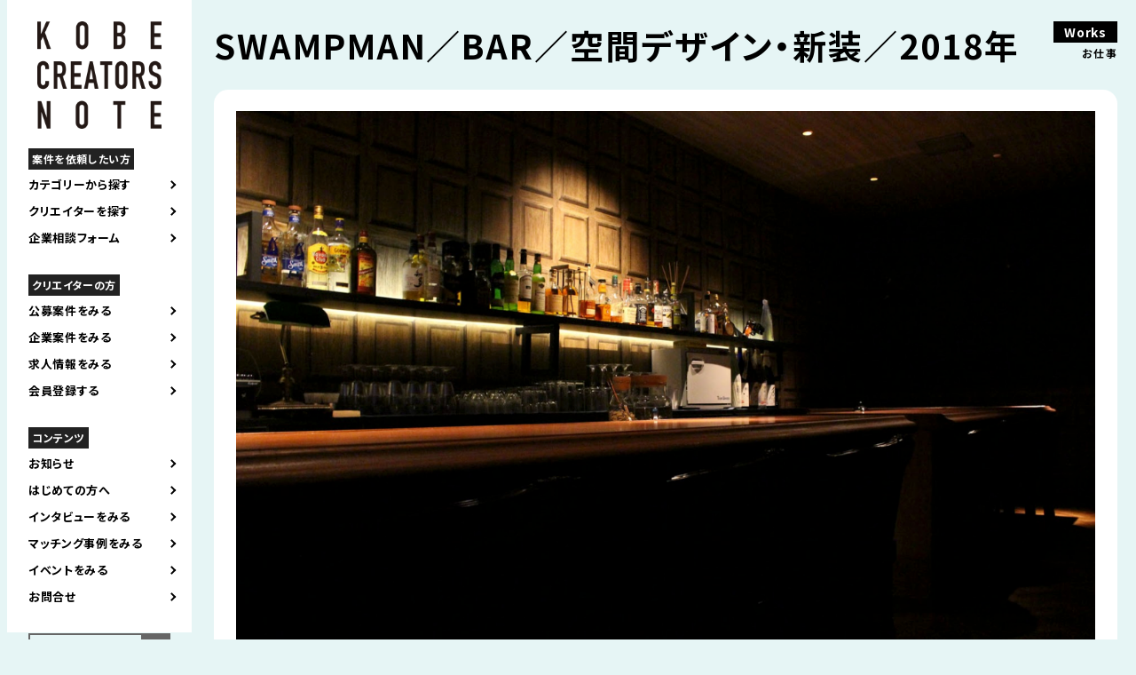

--- FILE ---
content_type: text/html; charset=UTF-8
request_url: https://kobecreatorsnote.com/works/1958
body_size: 8730
content:
<!DOCTYPE html>
<html lang="ja" prefix="og: http://ogp.me/ns#">

<head>
	<meta charset="UTF-8">
	<title> SWAMPMAN／BAR／空間デザイン・新装／2018年 | Kobe Creators Note｜神戸クリエイターズノート </title>
	<meta name="keywords" content="">
										<meta name="description" content="">
				<link rel="alternate" hreflang="ja" href="https://kobecreatorsnote.com/works/1958">
								<link rel="canonical" href="https://kobecreatorsnote.com">
	<link rel="shortcut icon" href="https://kobecreatorsnote.com/wp/wp-content/themes/KCN241109/img/favicon.ico">
	<meta name="robots" content="noimageindex">

	<meta name="viewport" content="width=device-width,user-scalable=yes,maximum-scale=1.6" />
	<!--meta name="viewport" content="width=device-width; initial-scale=1.0; maximum-scale=1.0; user-scalable=0;"-->
	<link rel="stylesheet" href="https://cdnjs.cloudflare.com/ajax/libs/Swiper/5.4.5/css/swiper.css">
	<link rel="stylesheet" href="https://kobecreatorsnote.com/wp/wp-content/themes/KCN241109/css/remodal.css?20260117-1549">
	<link rel="stylesheet" href="https://kobecreatorsnote.com/wp/wp-content/themes/KCN241109/css/remodal-default-theme.css?20260117-1549">
	<link rel="stylesheet" href="https://kobecreatorsnote.com/wp/wp-content/themes/KCN241109/css/temp.css?20260117-1549" type="text/css">
	<link rel="stylesheet" href="https://kobecreatorsnote.com/wp/wp-content/themes/KCN241109/css/smart.css?20260117-1549" type="text/css">
	<link rel="stylesheet" href="https://kobecreatorsnote.com/wp/wp-content/themes/KCN241109/css/new-design.css?20260117-1549" type="text/css">
	<link rel="stylesheet" href="https://kobecreatorsnote.com/wp/wp-content/themes/KCN241109/css/sbwadd.css" type="text/css">

	<link rel="preconnect" href="https://fonts.googleapis.com">
	<link rel="preconnect" href="https://fonts.gstatic.com" crossorigin>

	<link href="https://fonts.googleapis.com/css2?family=BIZ+UDPGothic&family=Noto+Sans+JP:wght@400;700&amp;family=Oswald:wght@600&amp;display=swap" rel="stylesheet">
	<!-- OGP -->
	<meta property="og:type" content="blog">
	<meta property="og:description" content="">
<meta property="og:title" content="SWAMPMAN／BAR／空間デザイン・新装／2018年">
<meta property="og:url" content="https://kobecreatorsnote.com/works/1958">
<meta property="og:image" content="https://kobecreatorsnote.com/wp/wp-content/uploads/2021/08/master_partner_5e1d5f8e38fd8_achievement_image_4_.png">
	<meta property="og:site_name" content="Kobe Creators Note｜神戸クリエイターズノート">
	<meta property="og:locale" content="ja_JP" />
	<meta property="fb:admins" content="ADMIN_ID">
	<meta property="fb:app_id" content="APP_ID">
	<meta name="twitter:card" content="summary_large_image" />
	<meta name="twitter:site" content="@" />
	<!-- /OGP -->

	<script type="text/javascript" src="//ajax.googleapis.com/ajax/libs/jquery/1.7.2/jquery.min.js"></script>

	<!--[if IE 7]>
	<html class="no-js ie7" prefix="og: http://ogp.me/ns#"><![endif]-->
	<!--[if IE 8]>
	<html class="no-js ie8 lt-ie8" prefix="og: http://ogp.me/ns#"><![endif]-->
	<!--[if IE 9]>
	<html class="no-js ie9 lt-ie9" prefix="og: http://ogp.me/ns#"><![endif]-->
	<!--[if gt IE 9]><!-->
	<!-- Google tag (gtag.js) -->
	<script async src="https://www.googletagmanager.com/gtag/js?id=G-4QKMZSEWXY"></script>
	<script>
		window.dataLayer = window.dataLayer || [];

		function gtag() {
			dataLayer.push(arguments);
		}
		gtag('js', new Date());

		gtag('config', 'G-4QKMZSEWXY');
	</script>
	<!-- Global site tag (gtag.js) - Google Analytics -->
	<script async src="https://www.googletagmanager.com/gtag/js?id=UA-149340057-1"></script>
	<script>
		window.dataLayer = window.dataLayer || [];

		function gtag() {
			dataLayer.push(arguments);
		}
		gtag('js', new Date());

		gtag('config', 'UA-149340057-1');
	</script>

	<meta name='robots' content='max-image-preview:large' />
<style id='wp-img-auto-sizes-contain-inline-css' type='text/css'>
img:is([sizes=auto i],[sizes^="auto," i]){contain-intrinsic-size:3000px 1500px}
/*# sourceURL=wp-img-auto-sizes-contain-inline-css */
</style>
<style id='wp-block-library-inline-css' type='text/css'>
:root{--wp-block-synced-color:#7a00df;--wp-block-synced-color--rgb:122,0,223;--wp-bound-block-color:var(--wp-block-synced-color);--wp-editor-canvas-background:#ddd;--wp-admin-theme-color:#007cba;--wp-admin-theme-color--rgb:0,124,186;--wp-admin-theme-color-darker-10:#006ba1;--wp-admin-theme-color-darker-10--rgb:0,107,160.5;--wp-admin-theme-color-darker-20:#005a87;--wp-admin-theme-color-darker-20--rgb:0,90,135;--wp-admin-border-width-focus:2px}@media (min-resolution:192dpi){:root{--wp-admin-border-width-focus:1.5px}}.wp-element-button{cursor:pointer}:root .has-very-light-gray-background-color{background-color:#eee}:root .has-very-dark-gray-background-color{background-color:#313131}:root .has-very-light-gray-color{color:#eee}:root .has-very-dark-gray-color{color:#313131}:root .has-vivid-green-cyan-to-vivid-cyan-blue-gradient-background{background:linear-gradient(135deg,#00d084,#0693e3)}:root .has-purple-crush-gradient-background{background:linear-gradient(135deg,#34e2e4,#4721fb 50%,#ab1dfe)}:root .has-hazy-dawn-gradient-background{background:linear-gradient(135deg,#faaca8,#dad0ec)}:root .has-subdued-olive-gradient-background{background:linear-gradient(135deg,#fafae1,#67a671)}:root .has-atomic-cream-gradient-background{background:linear-gradient(135deg,#fdd79a,#004a59)}:root .has-nightshade-gradient-background{background:linear-gradient(135deg,#330968,#31cdcf)}:root .has-midnight-gradient-background{background:linear-gradient(135deg,#020381,#2874fc)}:root{--wp--preset--font-size--normal:16px;--wp--preset--font-size--huge:42px}.has-regular-font-size{font-size:1em}.has-larger-font-size{font-size:2.625em}.has-normal-font-size{font-size:var(--wp--preset--font-size--normal)}.has-huge-font-size{font-size:var(--wp--preset--font-size--huge)}.has-text-align-center{text-align:center}.has-text-align-left{text-align:left}.has-text-align-right{text-align:right}.has-fit-text{white-space:nowrap!important}#end-resizable-editor-section{display:none}.aligncenter{clear:both}.items-justified-left{justify-content:flex-start}.items-justified-center{justify-content:center}.items-justified-right{justify-content:flex-end}.items-justified-space-between{justify-content:space-between}.screen-reader-text{border:0;clip-path:inset(50%);height:1px;margin:-1px;overflow:hidden;padding:0;position:absolute;width:1px;word-wrap:normal!important}.screen-reader-text:focus{background-color:#ddd;clip-path:none;color:#444;display:block;font-size:1em;height:auto;left:5px;line-height:normal;padding:15px 23px 14px;text-decoration:none;top:5px;width:auto;z-index:100000}html :where(.has-border-color){border-style:solid}html :where([style*=border-top-color]){border-top-style:solid}html :where([style*=border-right-color]){border-right-style:solid}html :where([style*=border-bottom-color]){border-bottom-style:solid}html :where([style*=border-left-color]){border-left-style:solid}html :where([style*=border-width]){border-style:solid}html :where([style*=border-top-width]){border-top-style:solid}html :where([style*=border-right-width]){border-right-style:solid}html :where([style*=border-bottom-width]){border-bottom-style:solid}html :where([style*=border-left-width]){border-left-style:solid}html :where(img[class*=wp-image-]){height:auto;max-width:100%}:where(figure){margin:0 0 1em}html :where(.is-position-sticky){--wp-admin--admin-bar--position-offset:var(--wp-admin--admin-bar--height,0px)}@media screen and (max-width:600px){html :where(.is-position-sticky){--wp-admin--admin-bar--position-offset:0px}}

/*# sourceURL=wp-block-library-inline-css */
</style><style id='global-styles-inline-css' type='text/css'>
:root{--wp--preset--aspect-ratio--square: 1;--wp--preset--aspect-ratio--4-3: 4/3;--wp--preset--aspect-ratio--3-4: 3/4;--wp--preset--aspect-ratio--3-2: 3/2;--wp--preset--aspect-ratio--2-3: 2/3;--wp--preset--aspect-ratio--16-9: 16/9;--wp--preset--aspect-ratio--9-16: 9/16;--wp--preset--color--black: #000000;--wp--preset--color--cyan-bluish-gray: #abb8c3;--wp--preset--color--white: #ffffff;--wp--preset--color--pale-pink: #f78da7;--wp--preset--color--vivid-red: #cf2e2e;--wp--preset--color--luminous-vivid-orange: #ff6900;--wp--preset--color--luminous-vivid-amber: #fcb900;--wp--preset--color--light-green-cyan: #7bdcb5;--wp--preset--color--vivid-green-cyan: #00d084;--wp--preset--color--pale-cyan-blue: #8ed1fc;--wp--preset--color--vivid-cyan-blue: #0693e3;--wp--preset--color--vivid-purple: #9b51e0;--wp--preset--gradient--vivid-cyan-blue-to-vivid-purple: linear-gradient(135deg,rgb(6,147,227) 0%,rgb(155,81,224) 100%);--wp--preset--gradient--light-green-cyan-to-vivid-green-cyan: linear-gradient(135deg,rgb(122,220,180) 0%,rgb(0,208,130) 100%);--wp--preset--gradient--luminous-vivid-amber-to-luminous-vivid-orange: linear-gradient(135deg,rgb(252,185,0) 0%,rgb(255,105,0) 100%);--wp--preset--gradient--luminous-vivid-orange-to-vivid-red: linear-gradient(135deg,rgb(255,105,0) 0%,rgb(207,46,46) 100%);--wp--preset--gradient--very-light-gray-to-cyan-bluish-gray: linear-gradient(135deg,rgb(238,238,238) 0%,rgb(169,184,195) 100%);--wp--preset--gradient--cool-to-warm-spectrum: linear-gradient(135deg,rgb(74,234,220) 0%,rgb(151,120,209) 20%,rgb(207,42,186) 40%,rgb(238,44,130) 60%,rgb(251,105,98) 80%,rgb(254,248,76) 100%);--wp--preset--gradient--blush-light-purple: linear-gradient(135deg,rgb(255,206,236) 0%,rgb(152,150,240) 100%);--wp--preset--gradient--blush-bordeaux: linear-gradient(135deg,rgb(254,205,165) 0%,rgb(254,45,45) 50%,rgb(107,0,62) 100%);--wp--preset--gradient--luminous-dusk: linear-gradient(135deg,rgb(255,203,112) 0%,rgb(199,81,192) 50%,rgb(65,88,208) 100%);--wp--preset--gradient--pale-ocean: linear-gradient(135deg,rgb(255,245,203) 0%,rgb(182,227,212) 50%,rgb(51,167,181) 100%);--wp--preset--gradient--electric-grass: linear-gradient(135deg,rgb(202,248,128) 0%,rgb(113,206,126) 100%);--wp--preset--gradient--midnight: linear-gradient(135deg,rgb(2,3,129) 0%,rgb(40,116,252) 100%);--wp--preset--font-size--small: 13px;--wp--preset--font-size--medium: 20px;--wp--preset--font-size--large: 36px;--wp--preset--font-size--x-large: 42px;--wp--preset--spacing--20: 0.44rem;--wp--preset--spacing--30: 0.67rem;--wp--preset--spacing--40: 1rem;--wp--preset--spacing--50: 1.5rem;--wp--preset--spacing--60: 2.25rem;--wp--preset--spacing--70: 3.38rem;--wp--preset--spacing--80: 5.06rem;--wp--preset--shadow--natural: 6px 6px 9px rgba(0, 0, 0, 0.2);--wp--preset--shadow--deep: 12px 12px 50px rgba(0, 0, 0, 0.4);--wp--preset--shadow--sharp: 6px 6px 0px rgba(0, 0, 0, 0.2);--wp--preset--shadow--outlined: 6px 6px 0px -3px rgb(255, 255, 255), 6px 6px rgb(0, 0, 0);--wp--preset--shadow--crisp: 6px 6px 0px rgb(0, 0, 0);}:where(.is-layout-flex){gap: 0.5em;}:where(.is-layout-grid){gap: 0.5em;}body .is-layout-flex{display: flex;}.is-layout-flex{flex-wrap: wrap;align-items: center;}.is-layout-flex > :is(*, div){margin: 0;}body .is-layout-grid{display: grid;}.is-layout-grid > :is(*, div){margin: 0;}:where(.wp-block-columns.is-layout-flex){gap: 2em;}:where(.wp-block-columns.is-layout-grid){gap: 2em;}:where(.wp-block-post-template.is-layout-flex){gap: 1.25em;}:where(.wp-block-post-template.is-layout-grid){gap: 1.25em;}.has-black-color{color: var(--wp--preset--color--black) !important;}.has-cyan-bluish-gray-color{color: var(--wp--preset--color--cyan-bluish-gray) !important;}.has-white-color{color: var(--wp--preset--color--white) !important;}.has-pale-pink-color{color: var(--wp--preset--color--pale-pink) !important;}.has-vivid-red-color{color: var(--wp--preset--color--vivid-red) !important;}.has-luminous-vivid-orange-color{color: var(--wp--preset--color--luminous-vivid-orange) !important;}.has-luminous-vivid-amber-color{color: var(--wp--preset--color--luminous-vivid-amber) !important;}.has-light-green-cyan-color{color: var(--wp--preset--color--light-green-cyan) !important;}.has-vivid-green-cyan-color{color: var(--wp--preset--color--vivid-green-cyan) !important;}.has-pale-cyan-blue-color{color: var(--wp--preset--color--pale-cyan-blue) !important;}.has-vivid-cyan-blue-color{color: var(--wp--preset--color--vivid-cyan-blue) !important;}.has-vivid-purple-color{color: var(--wp--preset--color--vivid-purple) !important;}.has-black-background-color{background-color: var(--wp--preset--color--black) !important;}.has-cyan-bluish-gray-background-color{background-color: var(--wp--preset--color--cyan-bluish-gray) !important;}.has-white-background-color{background-color: var(--wp--preset--color--white) !important;}.has-pale-pink-background-color{background-color: var(--wp--preset--color--pale-pink) !important;}.has-vivid-red-background-color{background-color: var(--wp--preset--color--vivid-red) !important;}.has-luminous-vivid-orange-background-color{background-color: var(--wp--preset--color--luminous-vivid-orange) !important;}.has-luminous-vivid-amber-background-color{background-color: var(--wp--preset--color--luminous-vivid-amber) !important;}.has-light-green-cyan-background-color{background-color: var(--wp--preset--color--light-green-cyan) !important;}.has-vivid-green-cyan-background-color{background-color: var(--wp--preset--color--vivid-green-cyan) !important;}.has-pale-cyan-blue-background-color{background-color: var(--wp--preset--color--pale-cyan-blue) !important;}.has-vivid-cyan-blue-background-color{background-color: var(--wp--preset--color--vivid-cyan-blue) !important;}.has-vivid-purple-background-color{background-color: var(--wp--preset--color--vivid-purple) !important;}.has-black-border-color{border-color: var(--wp--preset--color--black) !important;}.has-cyan-bluish-gray-border-color{border-color: var(--wp--preset--color--cyan-bluish-gray) !important;}.has-white-border-color{border-color: var(--wp--preset--color--white) !important;}.has-pale-pink-border-color{border-color: var(--wp--preset--color--pale-pink) !important;}.has-vivid-red-border-color{border-color: var(--wp--preset--color--vivid-red) !important;}.has-luminous-vivid-orange-border-color{border-color: var(--wp--preset--color--luminous-vivid-orange) !important;}.has-luminous-vivid-amber-border-color{border-color: var(--wp--preset--color--luminous-vivid-amber) !important;}.has-light-green-cyan-border-color{border-color: var(--wp--preset--color--light-green-cyan) !important;}.has-vivid-green-cyan-border-color{border-color: var(--wp--preset--color--vivid-green-cyan) !important;}.has-pale-cyan-blue-border-color{border-color: var(--wp--preset--color--pale-cyan-blue) !important;}.has-vivid-cyan-blue-border-color{border-color: var(--wp--preset--color--vivid-cyan-blue) !important;}.has-vivid-purple-border-color{border-color: var(--wp--preset--color--vivid-purple) !important;}.has-vivid-cyan-blue-to-vivid-purple-gradient-background{background: var(--wp--preset--gradient--vivid-cyan-blue-to-vivid-purple) !important;}.has-light-green-cyan-to-vivid-green-cyan-gradient-background{background: var(--wp--preset--gradient--light-green-cyan-to-vivid-green-cyan) !important;}.has-luminous-vivid-amber-to-luminous-vivid-orange-gradient-background{background: var(--wp--preset--gradient--luminous-vivid-amber-to-luminous-vivid-orange) !important;}.has-luminous-vivid-orange-to-vivid-red-gradient-background{background: var(--wp--preset--gradient--luminous-vivid-orange-to-vivid-red) !important;}.has-very-light-gray-to-cyan-bluish-gray-gradient-background{background: var(--wp--preset--gradient--very-light-gray-to-cyan-bluish-gray) !important;}.has-cool-to-warm-spectrum-gradient-background{background: var(--wp--preset--gradient--cool-to-warm-spectrum) !important;}.has-blush-light-purple-gradient-background{background: var(--wp--preset--gradient--blush-light-purple) !important;}.has-blush-bordeaux-gradient-background{background: var(--wp--preset--gradient--blush-bordeaux) !important;}.has-luminous-dusk-gradient-background{background: var(--wp--preset--gradient--luminous-dusk) !important;}.has-pale-ocean-gradient-background{background: var(--wp--preset--gradient--pale-ocean) !important;}.has-electric-grass-gradient-background{background: var(--wp--preset--gradient--electric-grass) !important;}.has-midnight-gradient-background{background: var(--wp--preset--gradient--midnight) !important;}.has-small-font-size{font-size: var(--wp--preset--font-size--small) !important;}.has-medium-font-size{font-size: var(--wp--preset--font-size--medium) !important;}.has-large-font-size{font-size: var(--wp--preset--font-size--large) !important;}.has-x-large-font-size{font-size: var(--wp--preset--font-size--x-large) !important;}
/*# sourceURL=global-styles-inline-css */
</style>

<style id='classic-theme-styles-inline-css' type='text/css'>
/*! This file is auto-generated */
.wp-block-button__link{color:#fff;background-color:#32373c;border-radius:9999px;box-shadow:none;text-decoration:none;padding:calc(.667em + 2px) calc(1.333em + 2px);font-size:1.125em}.wp-block-file__button{background:#32373c;color:#fff;text-decoration:none}
/*# sourceURL=/wp-includes/css/classic-themes.min.css */
</style>
<link rel='stylesheet' id='contact-form-7-css' href='https://kobecreatorsnote.com/wp/wp-content/plugins/contact-form-7/includes/css/styles.css?ver=6.0.4' type='text/css' media='all' />
<link rel='stylesheet' id='wp-pagenavi-css' href='https://kobecreatorsnote.com/wp/wp-content/plugins/wp-pagenavi/pagenavi-css.css?ver=2.70' type='text/css' media='all' />
<link rel='stylesheet' id='wp-members-css' href='https://kobecreatorsnote.com/wp/wp-content/plugins/wp-members/assets/css/forms/generic-no-float.min.css?ver=3.4.9.5' type='text/css' media='all' />
<link rel='stylesheet' id='aurora-heatmap-css' href='https://kobecreatorsnote.com/wp/wp-content/plugins/aurora-heatmap/style.css?ver=1.7.0' type='text/css' media='all' />
<script type="text/javascript" id="aurora-heatmap-js-extra">
/* <![CDATA[ */
var aurora_heatmap = {"_mode":"reporter","ajax_url":"https://kobecreatorsnote.com/wp/wp-admin/admin-ajax.php","action":"aurora_heatmap","reports":"click_pc,click_mobile","debug":"0","ajax_delay_time":"3000","ajax_interval":"10","ajax_bulk":null};
//# sourceURL=aurora-heatmap-js-extra
/* ]]> */
</script>
<script type="text/javascript" src="https://kobecreatorsnote.com/wp/wp-content/plugins/aurora-heatmap/js/aurora-heatmap.min.js?ver=1.7.0" id="aurora-heatmap-js"></script>
</head>

<body id="swampman%ef%bc%8fbar%ef%bc%8f%e7%a9%ba%e9%96%93%e3%83%87%e3%82%b6%e3%82%a4%e3%83%b3%e3%83%bb%e6%96%b0%e8%a3%85%ef%bc%8f2018%e5%b9%b4">
	<div id="contents">
		<header>
			<div class="site-logo"><a href="https://kobecreatorsnote.com"><img class="pc_view" src="https://kobecreatorsnote.com/wp/wp-content/themes/KCN241109/img/common/logo.png" alt="KOBE CREATORS NOTE 神戸のクリエイティブを発信するウェブサイト" /><img class="sp_view" src="https://kobecreatorsnote.com/wp/wp-content/themes/KCN241109/img/common/logo_sp.png" alt="KOBE CREATORS NOTE 神戸のクリエイティブを発信するウェブサイト" /></a>
				<h1 class="sp_view">神戸のクリエイターと企業をつなぐ<br>KOBE CREATORS NOTE</h1>
			</div>
			<div class="drbtn">
				<img src="https://kobecreatorsnote.com/wp/wp-content/themes/KCN241109/img/common/button_hamburger.png" />
			</div>
			<div class="navigation drawer">
				<nav role="navigation">
					<div class="main_nav">
						<ul class="accordion_menu">
							<p class="list_title">案件を依頼したい方</p>
							<li class="openbutton" style="cursor: pointer;">カテゴリーから探す</li>
							<div class="search-box accordion">
	<ul>
		<li class="current_chirashi"><a href="https://kobecreatorsnote.com/works_category/works_chirashi">チラシをつくる</a></li>
		<li class="current_product"><a href="https://kobecreatorsnote.com/works_category/works_product">製品をつくる</a></li>
		<li class="current_illust"><a href="https://kobecreatorsnote.com/works_category/works_illust">イラストをつくる</a></li>
		<li class="current_logo"><a href="https://kobecreatorsnote.com/works_category/works_logo">ロゴマークをつくる</a></li>
		<li class="current_web"><a href="https://kobecreatorsnote.com/works_category/works_web">WEBサイトをつくる</a></li>
		<li class="current_photo"><a href="https://kobecreatorsnote.com/works_category/works_photo">写真をとる</a></li>
		<li class="current_movie"><a href="https://kobecreatorsnote.com/works_category/works_movie">映像をつくる</a></li>
		<li class="current_article"><a href="https://kobecreatorsnote.com/works_category/works_article">文章をつくる</a></li>
		<li class="current_space"><a href="https://kobecreatorsnote.com/works_category/works_space">空間をつくる</a></li>
		<li class="current_consultation"><a href="https://kobecreatorsnote.com/works_category/works_consultation">クリエイティブの相談</a></li>
	</ul>
</div>							<li class="openbutton" style="cursor: pointer;"><a href="https://kobecreatorsnote.com/creator">クリエイターを探す</a></li>
							<li><a href="https://kobecreatorsnote.com/onlineconsultation">企業相談フォーム</a>
							</li>

							<p class="list_title">クリエイターの方</p>
							<li><a href="https://kobecreatorsnote.com/joboffer">公募案件をみる</a></li>
							<li><a href="https://kobecreatorsnote.com/corporateproject">企業案件をみる</a>
							</li>
							<!--
												-->
							<li><a href="https://kobecreatorsnote.com/creatorrecruit">求人情報をみる</a></li>
							<li><a href="https://kobecreatorsnote.com/register">会員登録する</a></li>

							<p class="list_title">コンテンツ</p>
							<li><a href="https://kobecreatorsnote.com/category/お知らせ">お知らせ</a></li>
							<li><a href="https://kobecreatorsnote.com/first">はじめての方へ</a></li>
							<li><a href="https://kobecreatorsnote.com/creatorinterview">インタビューをみる</a></li>
							<li><a href="https://kobecreatorsnote.com/category_report/colabo">マッチング事例をみる</a></li>
							<li><a href="https://kobecreatorsnote.com/event">イベントをみる</a></li>
							<li><a href="https://kobecreatorsnote.com/contact">お問合せ</a></li>
						</ul>
					</div>
					<div class="sab_nav">
						<form role="search" method="get" id="searchform" action="https://kobecreatorsnote.com/" >
    <div><label class="screen-reader-text" for="s">Search for:</label>
    <input type="text" value="" name="s" id="s" />
    <input type="submit" id="searchsubmit" value="検索" />
    </div>
    </form>					</div>
					<div class="sns_nav">
						<ul>
							<li><a href="https://www.facebook.com/kobecreatorsnote/" target="blank"><img src="https://kobecreatorsnote.com/wp/wp-content/themes/KCN241109/img/common/icon_facebook.png" alt="facebook" /></a></li>
							<li><a href="https://kobe-city.note.jp/" target="blank"><img src="https://kobecreatorsnote.com/wp/wp-content/themes/KCN241109/img/common/icon_note.png" alt="note" /></a></li>
							<li><a href="https://www.instagram.com/kobecreatorsnote/" target="blank"><img src="https://kobecreatorsnote.com/wp/wp-content/themes/KCN241109/img/common/instagram.png" alt="instagram" /></a></li>
						</ul>
					</div>
				</nav>
			</div>
		</header>
<div class="wrapper">
	<section class="singlepage">
		<div class="headline">
			<h2>Works</h2>
			<p>お仕事</p>
		</div>
				<div class="singlepage_inner">
			<h3>SWAMPMAN／BAR／空間デザイン・新装／2018年</h3>
			<div class="singlepage_thumbnail">
				<img width="1273" height="829" src="https://kobecreatorsnote.com/wp/wp-content/uploads/2021/08/master_partner_5e1d5f8e38fd8_achievement_image_4_.png" class="attachment-post-thumbnail size-post-thumbnail wp-post-image" alt="" decoding="async" fetchpriority="high" srcset="https://kobecreatorsnote.com/wp/wp-content/uploads/2021/08/master_partner_5e1d5f8e38fd8_achievement_image_4_.png 1273w, https://kobecreatorsnote.com/wp/wp-content/uploads/2021/08/master_partner_5e1d5f8e38fd8_achievement_image_4_-300x195.png 300w, https://kobecreatorsnote.com/wp/wp-content/uploads/2021/08/master_partner_5e1d5f8e38fd8_achievement_image_4_-1024x667.png 1024w, https://kobecreatorsnote.com/wp/wp-content/uploads/2021/08/master_partner_5e1d5f8e38fd8_achievement_image_4_-768x500.png 768w" sizes="(max-width: 1273px) 100vw, 1273px" />			</div>
			<div class="singlepage_detail">
							</div>
			<p class="button"><a href="https://kobecreatorsnote.com/creator/nishijimadaisuke">この仕事をしたクリエイターを見る</a></p>
		</div>			
		
			</section>
</div>

<footer>
	<div class="footer_inner">
		<h1>KOBE CREATORS NOTE</h1>
		<div class="sitemap">
			<ul>
				<li class="big_link"><a href="https://kobecreatorsnote.com/first">はじめての方へ</a></li>
				<li class="big_link"><a href="https://kobecreatorsnote.com/creator">クリエイターを探す</a></li>
				<li><a href="https://kobecreatorsnote.com/category_report/colabo">マッチング事例</a></li>
				<li><a href="https://kobecreatorsnote.com/onlineconsultation">企業相談フォーム</a></li>
			</ul>
			<ul>
				<li><a href="https://kobecreatorsnote.com/joboffer">案件情報</a></li>
				<li><a href="https://kobecreatorsnote.com/corporateproject">企業案件<small>（会員限定）</small></a></li>
				<!--
								-->
				<li><a href="https://kobecreatorsnote.com/creatorrecruit">クリエイター求人</a></li>
				<li><a href="https://kobecreatorsnote.com/register">クリエイター登録</a></li>
			</ul>
			<ul>
				<li class="big_link"><a href="https://kobecreatorsnote.com/creatorinterview">インタビュー記事</a></li>
				<li><a href="https://kobecreatorsnote.com/pickupcreators">Pick-up&Creator's</a></li>
				<li><a href="https://kobecreatorsnote.com/creatorsletter">Creator's Letter</a></li>
				<li><a href="https://kobecreatorsnote.com/event">イベント情報</a></li>
			</ul>
			<ul>
				<li class="big_link"><a href="https://kobecreatorsnote.com/report">レポート</a></li>
				<li><a href="https://kobecreatorsnote.com/category_report/project-archives">過去のプロジェクト</a></li>
				<li><a href="https://kobecreatorsnote.com/category_report/event-archives">過去のイベント</a></li>
				<li class="big_link"><a href="https://kobecreatorsnote.com/contact">お問合せ</a></li>
				<li><a href="https://kobecreatorsnote.com/policy">サイトポリシー</a></li>
			</ul>

			<!--
			<ul>
				<li class="big_link"><a href="https://kobecreatorsnote.com/news">お知らせ</a></li>
				<li><a href="https://kobecreatorsnote.com/joboffer">案件情報</a></li>
				<li><a href="https://kobecreatorsnote.com/creatorrecruit">クリエイター求人</a></li>
				<li><a href="https://kobecreatorsnote.com/event">イベント情報</a></li>
				<li><a href="https://kobecreatorsnote.com/other">その他</a></li>
			</ul>
			<ul>
				<li class="big_link"><a href="https://kobecreatorsnote.com/creator">クリエイターを探す</a></li>
				<li class="big_link"><a href="https://kobecreatorsnote.com/creatorinterview">クリエイターインタビュー</a></li>
				<li><a href="https://kobecreatorsnote.com/pickupcreators">Pick-up&Creator's</a></li>
				<li><a href="https://kobecreatorsnote.com/creatorsletter">Creator's Letter</a></li>
			</ul>
			<ul>
				<li class="big_link"><a href="https://kobecreatorsnote.com/report">レポート</a></li>
				<li><a href="https://kobecreatorsnote.com/category_report/project-archives">過去のプロジェクト</a></li>
				<li><a href="https://kobecreatorsnote.com/category_report/event-archives">過去のイベント</a></li>
				<li><a href="https://kobecreatorsnote.com/category_report/colabo">コラボ事例</a></li>
			</ul>
			<ul>
				<li><a href="https://kobecreatorsnote.com/register">クリエイター登録</a></li>
				<li class="big_link"><a href="https://kobecreatorsnote.com/contact">お問合せ</a></li>
				<li><a href="https://kobecreatorsnote.com/policy">サイトポリシー</a></li>
			</ul>
			-->
		</div>
		<div class="footer_sponsorlogo">
			<ul>
				<li><a href="https://designport.jp/" target="_blank"><img src="https://kobecreatorsnote.com/wp/wp-content/themes/KCN241109/img/common/logo_designport.jpg" alt="デザインポート" /></a>
				</li>
				<li><a href="https://www.city.kobe.lg.jp/a31812/toshigata.html" target="_blank"><img src="https://kobecreatorsnote.com/wp/wp-content/themes/KCN241109/img/common/logo_kobeshi_new.jpg" alt="神戸市" /></a></li>
			</ul>
		</div>
		<p class="copyright">© KOBE CREATORS NOTE All Rights Reserved.</p>
	</div>
</footer>
</div>
<script type="speculationrules">
{"prefetch":[{"source":"document","where":{"and":[{"href_matches":"/*"},{"not":{"href_matches":["/wp/wp-*.php","/wp/wp-admin/*","/wp/wp-content/uploads/*","/wp/wp-content/*","/wp/wp-content/plugins/*","/wp/wp-content/themes/KCN241109/*","/*\\?(.+)"]}},{"not":{"selector_matches":"a[rel~=\"nofollow\"]"}},{"not":{"selector_matches":".no-prefetch, .no-prefetch a"}}]},"eagerness":"conservative"}]}
</script>
<script type="text/javascript" src="https://kobecreatorsnote.com/wp/wp-includes/js/comment-reply.min.js?ver=6.9" id="comment-reply-js" async="async" data-wp-strategy="async" fetchpriority="low"></script>
<script type="text/javascript" src="https://kobecreatorsnote.com/wp/wp-includes/js/dist/hooks.min.js?ver=dd5603f07f9220ed27f1" id="wp-hooks-js"></script>
<script type="text/javascript" src="https://kobecreatorsnote.com/wp/wp-includes/js/dist/i18n.min.js?ver=c26c3dc7bed366793375" id="wp-i18n-js"></script>
<script type="text/javascript" id="wp-i18n-js-after">
/* <![CDATA[ */
wp.i18n.setLocaleData( { 'text direction\u0004ltr': [ 'ltr' ] } );
//# sourceURL=wp-i18n-js-after
/* ]]> */
</script>
<script type="text/javascript" src="https://kobecreatorsnote.com/wp/wp-content/plugins/contact-form-7/includes/swv/js/index.js?ver=6.0.4" id="swv-js"></script>
<script type="text/javascript" id="contact-form-7-js-translations">
/* <![CDATA[ */
( function( domain, translations ) {
	var localeData = translations.locale_data[ domain ] || translations.locale_data.messages;
	localeData[""].domain = domain;
	wp.i18n.setLocaleData( localeData, domain );
} )( "contact-form-7", {"translation-revision-date":"2025-02-18 07:36:32+0000","generator":"GlotPress\/4.0.1","domain":"messages","locale_data":{"messages":{"":{"domain":"messages","plural-forms":"nplurals=1; plural=0;","lang":"ja_JP"},"This contact form is placed in the wrong place.":["\u3053\u306e\u30b3\u30f3\u30bf\u30af\u30c8\u30d5\u30a9\u30fc\u30e0\u306f\u9593\u9055\u3063\u305f\u4f4d\u7f6e\u306b\u7f6e\u304b\u308c\u3066\u3044\u307e\u3059\u3002"],"Error:":["\u30a8\u30e9\u30fc:"]}},"comment":{"reference":"includes\/js\/index.js"}} );
//# sourceURL=contact-form-7-js-translations
/* ]]> */
</script>
<script type="text/javascript" id="contact-form-7-js-before">
/* <![CDATA[ */
var wpcf7 = {
    "api": {
        "root": "https:\/\/kobecreatorsnote.com\/wp-json\/",
        "namespace": "contact-form-7\/v1"
    }
};
//# sourceURL=contact-form-7-js-before
/* ]]> */
</script>
<script type="text/javascript" src="https://kobecreatorsnote.com/wp/wp-content/plugins/contact-form-7/includes/js/index.js?ver=6.0.4" id="contact-form-7-js"></script>
</body>

<script src="https://ajax.googleapis.com/ajax/libs/jquery/3.3.1/jquery.min.js"></script>
<script src="https://cdnjs.cloudflare.com/ajax/libs/Swiper/5.4.5/js/swiper.js"></script>
<script src="https://kobecreatorsnote.com/wp/wp-content/themes/KCN241109/js/remodal.min.js"></script>

<script>
	$(function() {
		var num = Math.floor(5 * Math.random());
		$('body').addClass('background' + num);
	});

	$(function() {
		var num = Math.floor(5 * Math.random());
		$('#loading').addClass('background' + num);
	});
</script>
<script>
	$(window).on('load', function() {
		$('#loading').delay(900).fadeOut(800);
	});

	$(function() {
		setTimeout('stopload()', 10000);
	})

	function stopload() {
		$('#loading').delay(900).fadeOut(800);
	}
</script>

<script>
	var mySwiper = new Swiper('.swiper-container-main', {
		loop: true,
		slidesPerView: 1, //画像を何枚表示するか
		centeredSlides: true,
		autoplay: {
			delay: 4000, //3秒後に次の画像に代わる
		},
		pagination: {
			el: ".swiper-pagination",
			clickable: true,
		},
		breakpoints: {
			750: {
				slidesPerView: 1.8,
				spaceBetween: 16
			}
		}
	});
</script>

<script script type="text/javascript">
	var swiper = new Swiper('.swiper-container', {
		// Optional parameters
		direction: 'horizontal',
		loop: true,
		// スライドの表示枚数：600px未満の場合
		slidesPerView: 1,
		breakpoints: {
			// スライドの表示枚数：600px以上の場合
			600: {
				slidesPerView: 2,
			},
			// スライドの表示枚数：768px以上の場合
			768: {
				slidesPerView: 3,
			},
			// スライドの表示枚数：1025px以上の場合
			1025: {
				slidesPerView: 4,
			},
		},
		/*
		pagination: {
			el: ".swiper-pagination",
			clickable: true,
		},
		autoplay: {
			delay: 3000, //3秒後に次の画像に代わる
		},
		*/
		speed: 400,
		autoplayDisableOnInteraction: false,
		keyboardControl: true,
		mousewheelControl: true,
		navigation: {
			nextEl: ".swiper-button-prev",
			prevEl: ".swiper-button-next"
		}


	});

	var swiper = new Swiper('.swiper-creator-container', {
		// Optional parameters
		direction: 'horizontal',
		loop: true,
		// スライドの表示枚数：600px未満の場合
		slidesPerView: 2,
		breakpoints: {
			// スライドの表示枚数：600px以上の場合
			600: {
				slidesPerView: 3,
			},
			// スライドの表示枚数：768px以上の場合
			768: {
				slidesPerView: 4,
			},
			// スライドの表示枚数：1025px以上の場合
			1025: {
				slidesPerView: 6,
			},
			// スライドの表示枚数：1280px以上の場合
			1280: {
				slidesPerView: 7,
			},
			// スライドの表示枚数：1440px以上の場合
			1440: {
				slidesPerView: 8,
			},
		},
		/*
		autoplay: {
			delay: 3000, //3秒後に次の画像に代わる
		},
		
		pagination: {
			el: ".swiper-pagination",
			clickable: true,
		},
		*/
		speed: 400,
		autoplayDisableOnInteraction: false,
		keyboardControl: true,
		mousewheelControl: true,
		navigation: {
			nextEl: ".swiper-button-prev",
			prevEl: ".swiper-button-next"
		}
	});

	var swiper = new Swiper('.swiper-report-container', {
		// Optional parameters
		direction: 'horizontal',
		loop: true,
		// スライドの表示枚数：600px未満の場合
		slidesPerView: 1,
		breakpoints: {
			// スライドの表示枚数：600px以上の場合
			600: {
				slidesPerView: 2,
			},
			// スライドの表示枚数：768px以上の場合
			768: {
				slidesPerView: 3,
			},
			// スライドの表示枚数：1025px以上の場合
			1025: {
				slidesPerView: 3,
			},
		},
		/*
		autoplay: {
			delay: 3000, //3秒後に次の画像に代わる
		},
		pagination: {
			el: ".swiper-pagination",
			clickable: true,
		},
		*/
		speed: 400,
		autoplayDisableOnInteraction: false,
		keyboardControl: true,
		mousewheelControl: true,
		navigation: {
			nextEl: ".swiper-button-prev",
			prevEl: ".swiper-button-next"
		}
	});


	var swiper = new Swiper('.swiper-category-container', {
		// Optional parameters
		direction: 'horizontal',
		// スライドの表示枚数：600px未満の場合
		slidesPerView: 3,
		breakpoints: {
			// スライドの表示枚数：600px以上の場合
			600: {
				slidesPerView: 3,
			},
			// スライドの表示枚数：768px以上の場合
			768: {
				slidesPerView: 4,
			},
			// スライドの表示枚数：1025px以上の場合
			1025: {
				slidesPerView: 9,
			},
		},
		loop: true,
		/*
		autoplay: {
			delay: 3000, //3秒後に次の画像に代わる
		},
		pagination: {
			el: ".swiper-pagination",
			clickable: true,
		},
		*/
		speed: 400,
		autoplayDisableOnInteraction: false,
		keyboardControl: true,
		mousewheelControl: true,
		pagination: '.swiper-pagination',
		paginationClickable: true,
		navigation: {
			nextEl: ".swiper-button-prev",
			prevEl: ".swiper-button-next"
		}
	});
</script>

<script>
	$(function() {
		$(".accordion_menu .openbutton").click(function() {
			$(this).next(".accordion").slideToggle();
			$(this).toggleClass("open");
		});
	});
</script>

<script>
	// gnav drawer open
	$(function() {
		$('.drbtn').on('click', function() {
			$('.drawer').toggleClass('action');
			$('body').toggleClass('action');
		});
	});

	// gnav drawer close
	$(function() {
		$('.gnav_btn_close').on('click', function() {
			$(window).scrollTop(0);
			$('.drawer').toggleClass('action');
			$('body').toggleClass('action');
		});
	});
</script>

</html>

--- FILE ---
content_type: text/css
request_url: https://kobecreatorsnote.com/wp/wp-content/themes/KCN241109/css/sbwadd.css
body_size: 3498
content:
body {
  background: #e6f5f5;
}

.kdc-header {
  width: 96%;
  margin-inline: auto;
  margin-top: 40px;
  margin-bottom: 50px;
}
.kdc-header__title {
  font-size: 2.7rem;
  font-weight: 700;
  line-height: 1.3;
  margin-bottom: 20px;
  text-align: center;
}
@media screen and (max-width: 1500px) {
  .kdc-header__title {
    margin-bottom: 10px;
    font-size: 2rem;
  }
}
.kdc-header__btns {
  display: flex;
  justify-content: center;
  gap: 120px;
}
@media screen and (max-width: 1500px) {
  .kdc-header__btns {
    gap: 10px;
  }
}
@media screen and (max-width: 1500px) and (max-width: 1200px) {
  .kdc-header__btns {
    flex-direction: column;
    align-items: center;
  }
}
.kdc-header__btn {
  display: flex;
  font-size: 24px;
  font-weight: bold;
  border: 1px solid #000;
}
@media screen and (max-width: 1500px) {
  .kdc-header__btn {
    font-size: 16px;
  }
}
.kdc-header__btn--forcompany .kdc-header__btntext {
  background: #000;
  color: white;
}
.kdc-header__btn--forcreator .kdc-header__btntext {
  background: #e6e6e6;
}
.kdc-header__btntext {
  height: 90px;
  width: 294px;
  display: flex;
  padding-left: 30px;
  gap: 30px;
  align-items: center;
}
@media screen and (max-width: 1500px) {
  .kdc-header__btntext {
    height: 50px;
    width: 200px;
    gap: 10px;
  }
}
@media screen and (max-width: 1500px) {
  .kdc-header__btntext img {
    width: 20px;
  }
}
.kdc-header__btntext2 {
  background-color: #fff;
  height: 90px;
  width: 250px;
  display: flex;
  align-items: center;
  justify-content: center;
}
@media screen and (max-width: 1500px) {
  .kdc-header__btntext2 {
    height: 50px;
    width: 200px;
  }
}
.kdc-topadd {
  margin: 50px 0 150px;
}
@media screen and (max-width: 800px) {
  .kdc-topadd {
    margin: 30px 0 100px;
  }
}
.kdc-ranking {
  max-width: 96%;
  width: 1400px;
  margin-inline: auto;
  margin-top: 24px;
}
@media screen and (max-width: 800px) {
  .kdc-ranking {
    width: 92%;
  }
}
.kdc-ranking__title {
  font-size: 30px;
  font-weight: bold;
  text-align: center;
  margin-bottom: 10px;
}
@media screen and (max-width: 800px) {
  .kdc-ranking__title {
    font-size: 20px;
    margin-bottom: 5px;
  }
}
.kdc-ranking__text {
  font-size: 16px;
  text-align: center;
  margin-bottom: 20px;
}
@media screen and (max-width: 800px) {
  .kdc-ranking__text {
    font-size: 14px;
    margin-bottom: 10px;
  }
}
.kdc-ranking__cards {
  display: grid;
  grid-template-columns: repeat(3, 1fr);
  gap: 40px 20px;
}
@media screen and (max-width: 800px) {
  .kdc-ranking__cards {
    grid-template-columns: 1fr;
    gap: 20px;
  }
}
.kdc-ranking__card {
  display: block;
}
.kdc-ranking__image {
  background: gray;
  aspect-ratio: 16/9;
  position: relative;
}
.kdc-ranking__image img {
  display: block;
  -o-object-fit: cover;
     object-fit: cover;
  width: 100%;
  height: 100%;
}
.kdc-ranking__cat {
  position: absolute;
  top: 0;
  left: 0;
  background: rgba(0, 0, 0, 0.9);
  color: white;
  padding: 2px 5px;
  font-size: 12px;
}
.kdc-ranking__date {
  font-size: 12px;
  margin: 10px 0 5px;
}
@media screen and (max-width: 800px) {
  .kdc-ranking__date {
    margin: 5px 0;
  }
}
.kdc-ranking__cardtitle {
  font-size: 18px;
  overflow: hidden;
  display: -webkit-box;
  -webkit-line-clamp: 2;
  -webkit-box-orient: vertical;
  text-overflow: ellipsis;
  line-height: 1.4;
}
@media screen and (max-width: 800px) {
  .kdc-ranking__cardtitle {
    font-size: 14px;
  }
}
.kdc-bnr {
  max-width: 1222px;
  width: 96%;
  margin-inline: auto;
  margin-top: 90px;
  display: flex;
  justify-content: space-between;
  gap: 20px;
}
@media screen and (max-width: 1200px) {
  .kdc-bnr {
    flex-direction: column;
    align-items: center;
  }
}
@media screen and (max-width: 1200px) and (max-width: 800px) {
  .kdc-bnr {
    width: 92%;
    margin-top: 50px;
  }
}
.kdc-bnr__link {
  width: 550px;
  height: 100px;
  max-width: 100%;
  display: flex;
  align-items: center;
  justify-content: center;
  font-size: 30px;
  font-weight: bold;
  color: white;
}
.kdc-bnr__link img {
  margin-right: 20px;
}
@media screen and (max-width: 800px) {
  .kdc-bnr__link img {
    width: 30px;
  }
}
.kdc-bnr__link:nth-child(1) {
  background: #004070;
}
.kdc-bnr__link:nth-child(2) {
  background: #221714;
}
@media screen and (max-width: 800px) {
  .kdc-bnr__link {
    height: 60px;
    width: 100%;
    font-size: 20px;
  }
}
.kdc-footerlinks {
  display: flex;
  align-items: center;
  justify-content: center;
  gap: 50px;
  flex-wrap: wrap;
  max-width: 96%;
  margin: 120px auto;
}
@media screen and (max-width: 800px) {
  .kdc-footerlinks {
    width: 92%;
    margin: 50px auto;
    gap: 20px;
  }
}
.kdc-footerlinks__link {
  background-color: #fff;
  font-size: 27px;
  font-weight: bold;
  border: 1px solid #000;
  width: 335px;
  height: 70px;
  display: flex;
  align-items: center;
  justify-content: center;
}
@media screen and (max-width: 800px) {
  .kdc-footerlinks__link {
    width: 100%;
    height: 50px;
    font-size: 20px;
  }
}
.kdc-creator {
  margin: 24px auto 48px;
  width: 96%;
}
@media screen and (max-width: 800px) {
  .kdc-creator {
    width: 92%;
  }
}
.kdc-creator * {
  min-inline-size: 0;
}
.kdc-creator__title {
  font-weight: 600;
  display: flex;
  flex-direction: column;
  margin-bottom: 40px;
  line-height: 1.4;
}
@media screen and (max-width: 800px) {
  .kdc-creator__title {
    margin-bottom: 20px;
  }
}
.kdc-creator__title .en {
  font-size: 2.4rem;
}
.kdc-creator__title .ja {
  font-size: 1.8rem;
}
.kdc-creator-wrap {
  display: grid;
  grid-template-columns: 240px 1fr;
  gap: 40px;
}
@media screen and (max-width: 1300px) {
  .kdc-creator-wrap {
    grid-template-columns: 1fr;
    gap: 20px;
  }
}
.kdc-creator-meta {
  margin-bottom: 20px;
}
.kdc-creator-meta__words {
  display: flex;
  flex-wrap: wrap;
  font-size: 1.2rem;
  line-height: 1.4;
  margin-top: 10px;
}
.kdc-creator-meta__words span:not(:last-child):after {
  content: ",";
}
.kdc-creator-meta__counter {
  font-size: 16px;
}
.kdc-creator-meta__counter strong {
  font-size: 120%;
}
.kdc-creator-creator + .kdc-creator-creator {
  padding-top: 20px;
  margin-top: 20px;
  border-top: 2px solid #d9d9d9;
}
.kdc-creator-creator__row {
  display: grid;
  grid-template-columns: 300px 1fr;
  align-items: flex-start;
  gap: 20px;
}
@media screen and (max-width: 800px) {
  .kdc-creator-creator__row {
    grid-template-columns: 160px 1fr;
  }
}
.kdc-creator-creator__prof {
  display: flex;
  align-items: flex-start;
  gap: 20px;
}
@media screen and (max-width: 800px) {
  .kdc-creator-creator__prof {
    flex-direction: column;
    gap: 10px;
  }
}
.kdc-creator-creator__image {
  aspect-ratio: 1/1;
  width: 64px;
  flex-shrink: 0;
  background: gray;
  border-radius: 50%;
}
.kdc-creator-creator__image img {
  -o-object-fit: cover;
     object-fit: cover;
  width: 100%;
  height: 100%;
  border-radius: 50%;
}
.kdc-creator-creator__name {
  font-size: 16px;
  font-weight: bold;
  line-height: 1.4;
  margin-bottom: 10px;
  word-break: break-all;
}
@media screen and (max-width: 800px) {
  .kdc-creator-creator__name {
    font-size: 14px;
    margin-bottom: 5px;
  }
}
.kdc-creator-creator__company {
  font-size: 14px;
  line-height: 1.4;
  word-break: break-all;
}
@media screen and (max-width: 800px) {
  .kdc-creator-creator__company {
    font-size: 12px;
  }
}
.kdc-creator-creator__cats {
  display: flex;
  flex-wrap: wrap;
  font-size: 1.2rem;
  line-height: 1.4;
  margin-top: 10px;
  position: relative;
}
@media screen and (max-width: 800px) {
  .kdc-creator-creator__cats {
    font-size: 1rem;
    margin-top: 5px;
  }
}
.kdc-creator-creator__cats span {
  position: relative;
  cursor: pointer;
}
.kdc-creator-creator__cats span:not(:last-child):after {
  content: ",";
}
.kdc-creator-creator__more {
  text-decoration: underline;
  font-size: 14px;
  margin-top: 10px;
}
@media screen and (max-width: 800px) {
  .kdc-creator-creator__more {
    margin-top: 5px;
  }
}
.kdc-creator-creator__works {
  display: grid;
  grid-template-columns: repeat(3, 1fr);
  gap: 20px;
  overflow: auto;
}
.kdc-creator-creator__work {
  aspect-ratio: 1/1;
  display: block;
  background-color: #fff;
  box-shadow: 0 3px 9px 0 rgba(0, 0, 0, 0.1);
  min-width: 200px;
}
@media screen and (max-width: 800px) {
  .kdc-creator-creator__work {
    min-width: 160px;
  }
}
.kdc-creator-creator__work img {
  -o-object-fit: contain;
     object-fit: contain;
  width: 100%;
  height: 100%;
  display: block;
}
.kdc-creator-creator__nowork {
  grid-column: auto/span 3;
}
.kdc-creator-sort {
  position: sticky;
  top: 20px;
  left: 0;
  width: 100%;
}
@media screen and (max-width: 1300px) {
  .kdc-creator-sort {
    position: static;
  }
}
.kdc-creator-sort__btn {
  margin-top: 20px;
  position: sticky;
  top: 0;
  left: 0;
  width: 100%;
}
@media screen and (max-width: 1300px) {
  .kdc-creator-sort__btn {
    position: static;
  }
}
.kdc-creator-sort__btn button {
  width: 100%;
  padding: 10px 0;
  color: white;
  text-align: center;
  background: #000;
  border-radius: 10px;
}
.kdc-creator-sort__labels {
  display: flex;
  flex-direction: column;
  align-items: flex-start;
  gap: 10px;
}
@media screen and (max-width: 1300px) {
  .kdc-creator-sort__labels {
    flex-direction: row;
    flex-wrap: wrap;
    gap: 10px 20px;
  }
}
.kdc-creator-sort__labels label {
  display: flex;
  align-items: center;
  gap: 10px;
  line-height: 1.2;
  font-size: 16px;
  position: relative;
}
.kdc-creator-sort__labels label input {
  width: 15px;
  height: 15px;
  margin: 0;
  transform: translateY(2px);
}
.kdc-creator-tooltip {
  cursor: pointer;
}
.kdc-creator-tooltip img {
  width: 16px;
  opacity: 0.55;
  display: block;
}
.kdc-creator-tooltip__comment {
  opacity: 0;
  visibility: hidden;
  position: absolute;
  left: calc(100% + 5px);
  top: 50%;
  transform: translateY(-50%);
  display: inline-block;
  padding: 10px;
  font-size: 12px;
  line-height: 1.6;
  background: #333;
  color: #fff;
  border-radius: 3px;
  transition: 0.1s ease-in;
  z-index: 10;
  width: 280px;
}
@media screen and (max-width: 800px) {
  .kdc-creator-tooltip__comment {
    width: 100%;
    top: calc(100% + 5px);
    transform: none;
    left: 0;
    right: 0;
    font-size: 10px;
    padding: 5px;
  }
}
.kdc-creator-tooltip__comment:after {
  content: "";
  position: absolute;
  right: 100%;
  top: 50%;
  transform: translateY(-50%);
  width: 5px;
  height: 10px;
  background: #333;
  -webkit-clip-path: polygon(0% 50%, 100% 0%, 100% 100%);
          clip-path: polygon(0% 50%, 100% 0%, 100% 100%);
}
@media screen and (max-width: 800px) {
  .kdc-creator-tooltip__comment:after {
    right: 13px;
    top: auto;
    bottom: 100%;
    -webkit-clip-path: polygon(50% 0%, 100% 100%, 0% 100%);
            clip-path: polygon(50% 0%, 100% 100%, 0% 100%);
    transform: none;
    width: 10px;
    height: 5px;
  }
}
.kdc-creator-tooltip__comment.is-active {
  opacity: 1;
  visibility: visible;
}
.kdc-creator-tooltip__comment:empty {
  display: none;
}
.kdc-aboutgenre__title {
  font-size: 20px;
  line-height: 1.2;
  font-weight: bold;
  margin-top: 1em;
  margin-bottom: 10px;
}
@media screen and (max-width: 800px) {
  .kdc-aboutgenre__title {
    font-size: 18px;
  }
}
.kdc-aboutgenre__title .text1 {
  font-size: 18px;
}
@media screen and (max-width: 800px) {
  .kdc-aboutgenre__title .text1 {
    font-size: 14px;
  }
}
.kdc-aboutgenre__title .text2 {
  font-size: 16px;
}
@media screen and (max-width: 800px) {
  .kdc-aboutgenre__title .text2 {
    font-size: 12px;
  }
}
.kdc-aboutgenre__table {
  margin-bottom: 50px;
  overflow: auto;
}
@media screen and (max-width: 800px) {
  .kdc-aboutgenre__table {
    margin-bottom: 30px;
  }
}
.kdc-aboutgenre__table table {
  min-width: 1270px;
  border-collapse: collapse;
}
@media screen and (max-width: 800px) {
  .kdc-aboutgenre__table table {
    min-width: 800px;
  }
}
.kdc-aboutgenre__table table th,
.kdc-aboutgenre__table table td {
  padding: 20px;
  border: 1px solid #000;
}
@media screen and (max-width: 800px) {
  .kdc-aboutgenre__table table th,
  .kdc-aboutgenre__table table td {
    padding: 10px;
  }
}
.kdc-aboutgenre__table table th {
  white-space: nowrap;
}
.kdc-aboutgenre__table table thead th,
.kdc-aboutgenre__table table thead td {
  font-size: 18px;
  line-height: 1.5;
  font-weight: bold;
  background: #595757;
  color: white;
  padding: 20px;
  border-color: white;
}
@media screen and (max-width: 800px) {
  .kdc-aboutgenre__table table thead th,
  .kdc-aboutgenre__table table thead td {
    font-size: 14px;
  }
}
.kdc-aboutgenre__table table thead th {
  text-align: center;
}
.kdc-aboutgenre__table table thead td {
  position: relative;
}
.kdc-aboutgenre__table table thead td:after {
  content: "";
  position: absolute;
  top: 100%;
  left: 0;
  right: 0;
  margin: 0 auto;
  -webkit-clip-path: polygon(0% 0%, 100% 0%, 50% 100%);
          clip-path: polygon(0% 0%, 100% 0%, 50% 100%);
  background: #595757;
  width: 15px;
  height: 10px;
}
.kdc-aboutgenre__table table tbody th,
.kdc-aboutgenre__table table tbody td {
  font-size: 16px;
  line-height: 1.5;
  font-weight: bold;
}
@media screen and (max-width: 800px) {
  .kdc-aboutgenre__table table tbody th,
  .kdc-aboutgenre__table table tbody td {
    font-size: 12px;
  }
}
.kdc-aboutgenre__table table tbody th {
  text-align: center;
}
.kdc-aboutgenre__table table tbody td ul {
  list-style: none;
  padding: 0;
  margin: 0;
}
.kdc-aboutgenre__table table tbody td ul li {
  margin: 0;
  padding: 0;
  padding-left: 1em;
  text-indent: -1em;
  font-size: 18px;
  line-height: 1.5;
}
@media screen and (max-width: 800px) {
  .kdc-aboutgenre__table table tbody td ul li {
    font-size: 12px;
  }
}
.kdc-aboutgenre__table table tbody td ul li small {
  font-size: 14px;
}
@media screen and (max-width: 800px) {
  .kdc-aboutgenre__table table tbody td ul li small {
    font-size: 12px;
  }
}
.kdc-top_bnr1 {
  display: flex;
  justify-content: center;
  margin-top: 70px;
  flex-direction: column;
  align-items: center;
  gap: 70px;
}
@media screen and (max-width: 800px) {
  .kdc-top_bnr1 {
    margin-top: 40px;
    gap: 20px;
  }
}
.kdc-top_bnr1 a {
  display: grid;
  grid-template-columns: repeat(2, 1fr);
  text-align: center;
  max-width: 800px;
  width: 92%;
  height: 70px;
  font-size: 20px;
  line-height: 1.4;
  font-weight: bold;
  border: 2px solid #000;
}
@media screen and (max-width: 800px) {
  .kdc-top_bnr1 a {
    grid-template-columns: 1fr;
    height: auto;
    font-size: 16px;
  }
}
@media screen and (max-width: 800px) {
  .kdc-top_bnr1 a .search {
    width: 20px;
  }
}
.kdc-top_bnr1__bl {
  display: flex;
  align-items: center;
  justify-content: center;
  gap: 10px;
  color: white;
  background: #000;
  padding: 0 10px;
  text-align: left;
}
@media screen and (max-width: 800px) {
  .kdc-top_bnr1__bl {
    height: 50px;
  }
}
.kdc-top_bnr1__bl img {
  margin-right: 5px;
}
.kdc-top_bnr1__bl.blue {
  background: #004070;
}
.kdc-top_bnr1__white {
  position: relative;
  background-color: #fff;
  display: flex;
  align-items: center;
  justify-content: center;
  padding: 0 40px;
  line-height: 1.4;
  text-align: left;
}
@media screen and (max-width: 800px) {
  .kdc-top_bnr1__white {
    height: 50px;
  }
}
.kdc-top_bnr1__white .arrow {
  position: absolute;
  top: 0;
  right: 20px;
  bottom: 0;
  margin: auto 0;
}
@media screen and (max-width: 800px) {
  .kdc-top_bnr1__white .arrow {
    width: 12px;
  }
}
.kdc-top_bnr2 {
  display: flex;
  justify-content: space-between;
  max-width: 800px;
  margin: 70px auto 0;
  width: 92%;
  gap: 20px;
}
@media screen and (max-width: 800px) {
  .kdc-top_bnr2 {
    flex-wrap: wrap;
    margin-top: 20px;
    justify-content: center;
  }
}
.kdc-top_bnr2 a {
  display: flex;
  align-items: center;
  justify-content: center;
  gap: 10px;
  font-size: 20px;
  font-weight: bold;
  background-color: #fff;
  border: 2px solid #000;
  width: 310px;
  height: 70px;
  padding: 0 20px;
  line-height: 1.4;
  position: relative;
}
@media screen and (max-width: 800px) {
  .kdc-top_bnr2 a {
    width: 100%;
    height: 50px;
    font-size: 16px;
  }
}
@media screen and (max-width: 800px) {
  .kdc-top_bnr2 a .icon1 {
    width: 30px;
  }
}
@media screen and (max-width: 800px) {
  .kdc-top_bnr2 a .icon2 {
    width: 18px;
  }
}
.kdc-top_bnr2 a .arrow {
  margin-left: auto;
}
@media screen and (max-width: 800px) {
  .kdc-top_bnr2 a .arrow {
    width: 12px;
  }
}
.kdc-top_bnr3 {
  display: flex;
  justify-content: center;
  flex-wrap: wrap;
  max-width: 1240px;
  margin: 120px auto;
  width: 92%;
  gap: 20px 50px;
}
@media screen and (max-width: 800px) {
  .kdc-top_bnr3 {
    flex-wrap: wrap;
    margin-top: 20px;
    justify-content: center;
    margin: 50px auto;
  }
}
.kdc-top_bnr3 a {
  display: flex;
  align-items: center;
  justify-content: center;
  gap: 10px;
  font-size: 20px;
  font-weight: bold;
  background-color: #fff;
  border: 2px solid #000;
  width: 310px;
  height: 70px;
  padding: 0 20px;
  line-height: 1.4;
  position: relative;
}
@media screen and (max-width: 800px) {
  .kdc-top_bnr3 a {
    width: 100%;
    height: 50px;
    font-size: 16px;
  }
}
@media screen and (max-width: 800px) {
  .kdc-top_bnr3 a .icon1 {
    width: 30px;
  }
}
@media screen and (max-width: 800px) {
  .kdc-top_bnr3 a .icon2 {
    width: 18px;
  }
}
@media screen and (max-width: 800px) {
  .kdc-top_bnr3 a .icon3 {
    width: 15px;
  }
}
.kdc-top_bnr3 a .arrow {
  margin-left: auto;
}
@media screen and (max-width: 800px) {
  .kdc-top_bnr3 a .arrow {
    width: 12px;
  }
}
.kdc-top_bnr4 {
  display: flex;
  gap: 40px;
  justify-content: center;
  flex-wrap: wrap;
  margin-top: 60px;
  max-width: 96%;
  width: 1400px;
  margin-inline: auto;
}
@media screen and (max-width: 800px) {
  .kdc-top_bnr4 {
    grid-template-columns: 1fr;
    gap: 20px;
    margin-top: 30px;
  }
}
.kdc-top_bnr4__link {
  display: flex;
  flex-direction: column;
  text-align: center;
  border: 1px solid #575757;
  background-color: #fff;
  width: 440px;
  box-sizing: border-box;
}
@media screen and (max-width: 800px) {
  .kdc-top_bnr4__link {
    width: 100%;
  }
}
.kdc-top_bnr4__head {
  display: flex;
  align-items: center;
  justify-content: center;
  gap: 10px;
  font-size: 15px;
  font-weight: bold;
  line-height: 1.4;
  color: white;
  background: #575757;
  padding: 10px;
}
@media screen and (max-width: 800px) {
  .kdc-top_bnr4__head {
    font-size: 12px;
  }
}
.kdc-top_bnr4__foot {
  display: flex;
  align-items: center;
  justify-content: center;
  gap: 10px;
  font-size: 20px;
  font-weight: bold;
  line-height: 1.2;
  color: #221815;
  padding: 5px 10px;
}
@media screen and (max-width: 800px) {
  .kdc-top_bnr4__foot {
    font-size: 16px;
  }
}
.kdc-first_btns {
  display: flex;
  flex-wrap: wrap;
  gap: 20px;
}
.kdc-first_btns.toppage {
  justify-content: center;
  margin: 120px auto;
  width: 92%;
}
@media screen and (max-width: 800px) {
  .kdc-first_btns.toppage {
    margin: 50px auto;
  }
}
.kdc-first_btns a {
  display: flex;
  border: 1px solid #000;
  min-width: 184px;
  background-color: #fff;
}
.kdc-first_btns a .icon {
  background: #000;
  display: flex;
  align-items: center;
  justify-content: center;
  width: 40px;
  flex-shrink: 0;
}
.kdc-first_btns a .text {
  align-self: center;
  padding: 10px;
  font-size: 13px;
  line-height: 1.4;
  font-weight: bold;
}
.kdc-first_btns2 {
  display: flex;
  flex-wrap: wrap;
  flex-direction: column;
  gap: 20px 50px;
  margin-bottom: 80px;
  min-inline-size: 0;
}
@media screen and (max-width: 800px) {
  .kdc-first_btns2 {
    flex-direction: column;
  }
}
.kdc-first_btns2 .kdc-top_bnr4 {
  justify-content: flex-start;
  max-width: none;
  width: auto;
  margin: 0;
}
.kdc-first_btns2__btn {
  max-width: 100%;
  width: 800px;
}
.kdc-first_btns2__btn a {
  display: grid;
  grid-template-columns: repeat(2, 1fr);
  text-align: center;
  width: 100%;
  height: 70px;
  font-size: 20px;
  font-weight: bold;
  border: 2px solid #000;
}
@media screen and (max-width: 800px) {
  .kdc-first_btns2__btn a {
    grid-template-columns: 1fr;
    height: auto;
    font-size: 16px;
    width: 100%;
  }
}
@media screen and (max-width: 800px) {
  .kdc-first_btns2__btn a .search {
    width: 20px;
  }
}
.kdc-first_btns2__btn .bl {
  display: flex;
  align-items: center;
  justify-content: center;
  color: white;
  background: #000;
}
@media screen and (max-width: 800px) {
  .kdc-first_btns2__btn .bl {
    height: 50px;
  }
}
.kdc-first_btns2__btn .bl img {
  margin-right: 5px;
}
.kdc-first_btns2__btn .white {
  position: relative;
  background-color: #fff;
  display: flex;
  align-items: center;
  justify-content: center;
}
@media screen and (max-width: 800px) {
  .kdc-first_btns2__btn .white {
    height: 50px;
  }
}
.kdc-first_btns2__btn .white .arrow {
  position: absolute;
  top: 0;
  right: 20px;
  bottom: 0;
  margin: auto 0;
}
@media screen and (max-width: 800px) {
  .kdc-first_btns2__btn .white .arrow {
    width: 12px;
  }
}/*# sourceMappingURL=sbwadd.css.map */